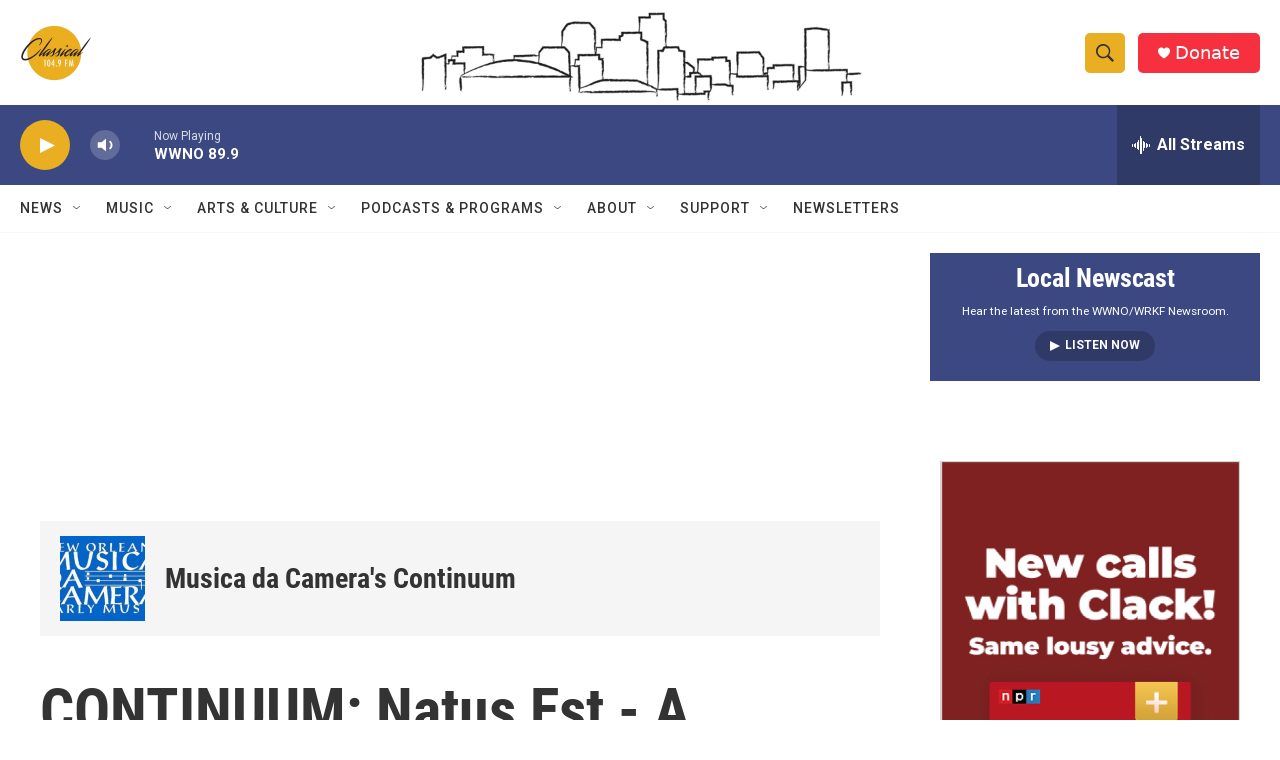

--- FILE ---
content_type: text/html; charset=utf-8
request_url: https://www.google.com/recaptcha/api2/aframe
body_size: 266
content:
<!DOCTYPE HTML><html><head><meta http-equiv="content-type" content="text/html; charset=UTF-8"></head><body><script nonce="Uc0jt52EGaq4u81yiOuGXA">/** Anti-fraud and anti-abuse applications only. See google.com/recaptcha */ try{var clients={'sodar':'https://pagead2.googlesyndication.com/pagead/sodar?'};window.addEventListener("message",function(a){try{if(a.source===window.parent){var b=JSON.parse(a.data);var c=clients[b['id']];if(c){var d=document.createElement('img');d.src=c+b['params']+'&rc='+(localStorage.getItem("rc::a")?sessionStorage.getItem("rc::b"):"");window.document.body.appendChild(d);sessionStorage.setItem("rc::e",parseInt(sessionStorage.getItem("rc::e")||0)+1);localStorage.setItem("rc::h",'1767727105356');}}}catch(b){}});window.parent.postMessage("_grecaptcha_ready", "*");}catch(b){}</script></body></html>